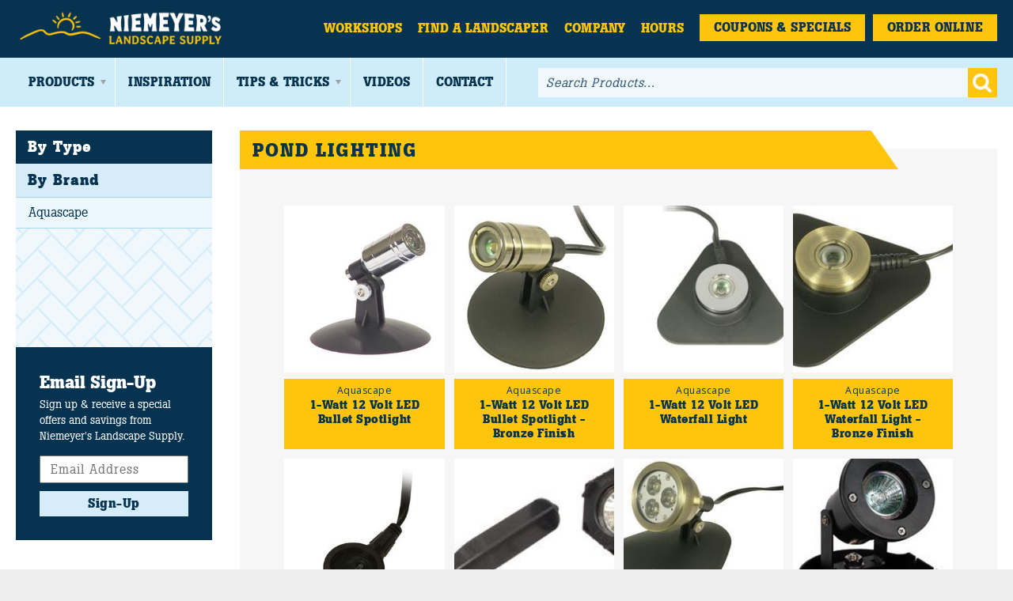

--- FILE ---
content_type: text/html; charset=UTF-8
request_url: https://www.niemeyerstone.com/products/pond-lighting/
body_size: 4548
content:
<!doctype html>
<!--[if lt IE 7]> <html class="no-js ie ie6 oldie" lang="en"> <![endif]-->
<!--[if IE 7]>    <html class="no-js ie ie7 oldie" lang="en"> <![endif]-->
<!--[if IE 8]>    <html class="no-js ie ie8 oldie" lang="en"> <![endif]-->
<!--[if IE 9]>    <html class="no-js ie ie9" lang="en"> <![endif]-->
<!--[if gt IE 8]><!--> <html class="no-js" lang="en"> <!--<![endif]-->
<head>
	<meta charset="utf-8">
	<meta name="viewport" content="width=device-width, initial-scale=1, maximum-scale=1">
	<!--<meta http-equiv="X-UA-Compatible" content="IE=edge,chrome=1" />-->

	<link rel="icon" href="https://www.niemeyerstone.com/favicon.ico">

	<title>
	Pond Lighting | Niemeyer's Landscape Supply | Northwest Indiana	</title>
	<meta name="description" content="Niemeyer's Landscape Supply in Northwest Indiana offers a large selection of Pond Lighting.">
	<meta name="keywords"    content="pond lighting,pond lighting,niemeyer landscape supply,northwest indiana,crown point" />
	<meta name="robots"      content="index,follow" />	
	<link rel="canonical" href="https://www.niemeyerstone.com/products/pond-lighting/" />
	
	<meta property="og:image" content="https://www.niemeyerstone.com/images/niemeyer-og.jpg" />
	<meta property="og:title" content="Niemeyer's Landscape Supply" />
	<meta property="og:description" content="Located in Crown Point, Niemeyer's has been proudly serving Northwest Indiana for over 65 years, offering a wide range of quality landscaping & hardscaping materials for your next project."/>
	
	<link rel="canonical" href="https://www.niemeyerstone.com/products/pond-lighting/" />
	
	<style>
		body { display: none; }	
	</style>	
<script src="/min/?g=preload-scripts.v1.1.7.js"></script>
<script type="text/javascript" src="/js/libs/swiper.min.js?v=1.1.1"></script>
<script type="text/javascript" src="/js/products.js?v=1.1.7"></script>
<script type="text/javascript" src="/js/product-tags.js"></script>
	<script type="text/javascript">
		var _gaq = _gaq || [];
		_gaq.push(['_setAccount', 'UA-16868502-1']);
		_gaq.push(['_trackPageview']);
		
		(function() {
			var ga = document.createElement('script'); ga.type = 'text/javascript'; ga.async = true;
			 ga.src = ('https:' == document.location.protocol ? 'https://ssl' : 'http://www') + '.google-analytics.com/ga.js';
			 var s = document.getElementsByTagName('script')[0]; s.parentNode.insertBefore(ga, s);
		})();
	</script>
	<!-- Google tag (gtag.js) -->
	<script async src="https://www.googletagmanager.com/gtag/js?id=G-533TRB43B1"></script>
	<script>
	  window.dataLayer = window.dataLayer || [];
	  function gtag(){dataLayer.push(arguments);}
	  gtag('js', new Date());
	
	  gtag('config', 'G-533TRB43B1');
	</script>
</head>

<body id="top">	
<div id="fb-root"></div>
<script>(function(d, s, id) {
  var js, fjs = d.getElementsByTagName(s)[0];
  if (d.getElementById(id)) return;
  js = d.createElement(s); js.id = id;
  js.src = "//connect.facebook.net/en_US/sdk.js#xfbml=1&version=v2.6";
  fjs.parentNode.insertBefore(js, fjs);
}(document, 'script', 'facebook-jssdk'));</script>

	<div class="mp-pusher" id="mp-pusher">
	<div id="container">
		<div id="container-wrapper">			
			<header class="clearfix">
				<div class="container">
					<a id="main-logo" href="https://www.niemeyerstone.com/" title="Niemeyer's Landscape Supply">
						<img src="https://www.niemeyerstone.com/images/logo.png?v=1.1.1" width="315" alt="Niemeyer's Landscape Supply" title="Niemeyer's Landscape Supply" />	
					</a>
					
					<nav id="top-menu" class="clearfix">	
						<ul>
							<!-- <li class="first ">
								<a href="https://www.niemeyerstone.com/">Home</a>
							</li> -->
							<li class="">
								<a href="https://www.niemeyerstone.com/upcoming-workshops/">Workshops</a>
							</li>
							<li >
								<a href="https://www.niemeyerstone.com/landscapers/">Find a Landscaper</a>
							</li>
							<li >
								<a href="https://www.niemeyerstone.com/company/">Company</a>
							</li>
							<li >
								<a href="https://www.niemeyerstone.com/contact/">Hours</a>
							</li>
							<li class="coupons-and-specials ">
								<a href="https://www.niemeyerstone.com/products/coupons-and-specials/">Coupons & Specials</a>
							</li>
							<li class="coupons-and-specials ">
								<a href="https://shop.niemeyerstone.com" target="_blank">Order Online</a>
							</li>
						</ul>
					</nav>
				</div>
				
				<div class="small-screen-only mobile-menu">
					<a href="#" class="small-screen-only search-trigger" id="mobile-search-trigger">Search</a>
					<a href="#" class="small-screen-only menu-trigger" id="mp-trigger">Menu</a>
				</div>
			</header>
			
			<nav id="mp-menu" class="mp-menu no-transitions" style="display:none;">
				<div class="mp-level">
<!-- 					<div class="mp-close clearfix"><span>Close</span></div> -->
					<ul class="no-transitions">
						
						<li class="first ">
							<a href="https://www.niemeyerstone.com/">Home</a>
						</li>
						<li class="">
							<a href="https://www.niemeyerstone.com/upcoming-workshops/">Workshops</a>
						</li>
						<li >
							<a href="https://www.niemeyerstone.com/landscapers/">Find a Landscaper</a>
						</li>
						<li >
							<a href="https://www.niemeyerstone.com/company/">Company</a>
						</li>
						<li class="first has-submenu selected">
							<a class="mp-menu-item" href="https://www.niemeyerstone.com/products/">Products</a>
							<ul class="no-transitions">
								<li><a href="https://shop.niemeyerstone.com" target="_blank">Order Online</a></li>
<li class=""><a href="https://www.niemeyerstone.com/products/lawn-and-garden/">Lawn & Garden</a></li><li class=""><a href="https://www.niemeyerstone.com/products/grills/">Napoleon Grills</a></li><li class=""><a href="https://www.niemeyerstone.com/products/outdoor-lighting/">Outdoor Lighting</a></li><li class=""><a href="https://www.niemeyerstone.com/products/outdoor-living/">Outdoor Living</a></li><li class=""><a href="https://www.niemeyerstone.com/products/paver-accessories-and-tools/">Paver Accessories & Tools</a></li><li class=""><a href="https://www.niemeyerstone.com/products/pavers-and-retaining-walls/">Pavers & Retaining Walls</a></li><li class=""><a href="https://www.niemeyerstone.com/products/plants-and-flowers/">Plants & Flowers</a></li><li class=""><a href="https://www.niemeyerstone.com/products/stone/">Stone</a></li><li class=""><a href="https://www.niemeyerstone.com/products/water-garden-and-ponds/">Water Garden & Ponds</a></li><li class="last"><a href="https://www.niemeyerstone.com/products/winter-supplies/">Winter Supplies</a></li>							</ul>
						</li>
						<li ><a href="https://www.niemeyerstone.com/inspiration/">Inspiration</a></li>
						<li class="has-submenu ">
							<a class="mp-menu-item" href="https://www.niemeyerstone.com/tips-and-tricks/">Tips &amp; Tricks</a>
							<ul class="no-transitions">
								<li><a href="/tips-and-tricks/">Latest Tips & Tricks</a></li>
<li class=""><a href="https://www.niemeyerstone.com/articles/">Articles</a></li><li class=""><a href="https://www.niemeyerstone.com/flowers-and-plants/">Flowers & Plants</a></li><li class=""><a href="https://www.niemeyerstone.com/grilling-recipes/">Grilling Recipes</a></li><li class=""><a href="https://www.niemeyerstone.com/grills/">Grills</a></li><li class=""><a href="https://www.niemeyerstone.com/jobs/">Jobs</a></li><li class=""><a href="https://www.niemeyerstone.com/lawn-and-garden/">Lawn & Garden</a></li><li class=""><a href="https://www.niemeyerstone.com/natural-stone/">Natural Stone</a></li><li class=""><a href="https://www.niemeyerstone.com/new-product/">New Product</a></li><li class=""><a href="https://www.niemeyerstone.com/outdoor-lighting/">Outdoor Lighting</a></li><li class=""><a href="https://www.niemeyerstone.com/outdoor-living/">Outdoor Living</a></li><li class=""><a href="https://www.niemeyerstone.com/pavers-and-retaining-walls/">Pavers & Retaining Walls</a></li><li class=""><a href="https://www.niemeyerstone.com/tips-and-maintenance/">Tips & Maintenance</a></li><li class=""><a href="https://www.niemeyerstone.com/videos/">Videos</a></li><li class=""><a href="https://www.niemeyerstone.com/water-features/">Water Features</a></li><li class="last"><a href="https://www.niemeyerstone.com/winter-supplies/">Winter Supplies</a></li>							</ul>
						</li>
						<li >
							<a href="https://www.niemeyerstone.com/videos/">Videos</a>
						</li>
						<li ><a href="https://www.niemeyerstone.com/contact/">Contact</a></li>
<li><a href="https://www.niemeyerstone.com/landscaper-resources/login.php">Landscaper Login</a></li>					</ul>
					<div class="button-wrapper">
						<a class="button yellow-button blue-text" href="https://www.niemeyerstone.com/products/coupons-and-specials/">Coupons & Specials</a>
						<a style="margin-top: 10px;" class="button yellow-button blue-text" href="https://shop.niemeyerstone.com" target="_blank">Order Online</a>
					</div>
				</div>
			</nav>
					
			<nav id="main-menu">
				<div class="container">
					<ul class="large-menu clearfix">
						<li class="first has-dropdown selected">
							<a href="https://www.niemeyerstone.com/products/">Products</a>
							<ul style="width:240px;">
								<li><a href="https://shop.niemeyerstone.com" target="_blank">Order Online</a></li>
	<li class=""><a href="https://www.niemeyerstone.com/products/lawn-and-garden/">Lawn & Garden</a></li><li class=""><a href="https://www.niemeyerstone.com/products/grills/">Napoleon Grills</a></li><li class=""><a href="https://www.niemeyerstone.com/products/outdoor-lighting/">Outdoor Lighting</a></li><li class=""><a href="https://www.niemeyerstone.com/products/outdoor-living/">Outdoor Living</a></li><li class=""><a href="https://www.niemeyerstone.com/products/paver-accessories-and-tools/">Paver Accessories & Tools</a></li><li class=""><a href="https://www.niemeyerstone.com/products/pavers-and-retaining-walls/">Pavers & Retaining Walls</a></li><li class=""><a href="https://www.niemeyerstone.com/products/plants-and-flowers/">Plants & Flowers</a></li><li class=""><a href="https://www.niemeyerstone.com/products/stone/">Stone</a></li><li class=""><a href="https://www.niemeyerstone.com/products/water-garden-and-ponds/">Water Garden & Ponds</a></li><li class="last"><a href="https://www.niemeyerstone.com/products/winter-supplies/">Winter Supplies</a></li>							</ul>
						</li>
						<li ><a href="https://www.niemeyerstone.com/inspiration/">Inspiration</a></li>
						<li class="has-dropdown" >
							<a href="https://www.niemeyerstone.com/tips-and-tricks/">Tips &amp; Tricks</a>
							<ul style="width:240px;">
								<li><a href="/tips-and-tricks/">Latest Tips & Tricks</a></li>
<li class=""><a href="https://www.niemeyerstone.com/articles/">Articles</a></li><li class=""><a href="https://www.niemeyerstone.com/flowers-and-plants/">Flowers & Plants</a></li><li class=""><a href="https://www.niemeyerstone.com/grilling-recipes/">Grilling Recipes</a></li><li class=""><a href="https://www.niemeyerstone.com/grills/">Grills</a></li><li class=""><a href="https://www.niemeyerstone.com/jobs/">Jobs</a></li><li class=""><a href="https://www.niemeyerstone.com/lawn-and-garden/">Lawn & Garden</a></li><li class=""><a href="https://www.niemeyerstone.com/natural-stone/">Natural Stone</a></li><li class=""><a href="https://www.niemeyerstone.com/new-product/">New Product</a></li><li class=""><a href="https://www.niemeyerstone.com/outdoor-lighting/">Outdoor Lighting</a></li><li class=""><a href="https://www.niemeyerstone.com/outdoor-living/">Outdoor Living</a></li><li class=""><a href="https://www.niemeyerstone.com/pavers-and-retaining-walls/">Pavers & Retaining Walls</a></li><li class=""><a href="https://www.niemeyerstone.com/tips-and-maintenance/">Tips & Maintenance</a></li><li class=""><a href="https://www.niemeyerstone.com/videos/">Videos</a></li><li class=""><a href="https://www.niemeyerstone.com/water-features/">Water Features</a></li><li class="last"><a href="https://www.niemeyerstone.com/winter-supplies/">Winter Supplies</a></li>							</ul>
						</li>
						<li class="" >
							<a href="https://www.niemeyerstone.com/videos/">Videos	</a>
						</li>
						<li ><a href="https://www.niemeyerstone.com/contact/">Contact</a></li>
					</ul>
					
					<div class="search-form-wrapper">
						<form id="search-form" action="https://www.niemeyerstone.com/products/search/" method="get">
							<fieldset>
								<input class="text placeholder" type="text" name="q" value="" placeholder="Search Products..." />
								  <button type="submit" class="go button">Go</button>
							</fieldset>
						</form>
					</div>
				</div>
			</nav>
			
				

			<div class="container main-container"><div class="contentArea category-pond-lighting"><div class="subnavContainer"><div class="subnav-wrapper" data-selector="Products"><div class="subpageColumn1">	<h3>By Type</h3>	<ul>	</ul></div><div class="subpageColumn1">	<h3 class="by-brand">By Brand</h3>	<ul><li class="">	<a href="/products/pond-lighting/aquascape/" class="">Aquascape</a></li>	</ul></div><div class="subnav-pavers"></div><div class="newsletter-signup sidebar-newsletter-signup">
	<p class="title" style="margin-bottom:2px;">Email Sign-Up</p>
	<p style="color:#fff; font-size:.9em; line-height:1.4em; margin-botom:12px;">Sign up & receive a special offers and savings from Niemeyer's Landscape Supply.</p>
	<form id="subscribe-form" action="/subscribe/" method="post">
		<input type="hidden" name="action" value="subscribe" />
		<fieldset>
			<input type="text" name="email" placeholder="Email Address" value="" />
		  	<button type="submit" class="go button light-blue-button">Sign-Up</button>
		</fieldset>
	</form>
</div>
</div><div class="moveable-sidebar-component"><div class="specials-and-coupons-sidebar">
	<div class="content">
		<p class="title">Specials <br />& Coupons</p>
		<p>Check out the latest deals from Niemeyer's Landscape Supply.</p>
		<a href="/products/coupons-and-specials/" class="button yellow-button blue-text">Let's Save Some Money</a>
	</div>
</div>
</div></div><div class="subpageColumn2"><h1 class="headline headline-yellow"><span class="blue-text">Pond Lighting</span></h1><div class="product-grid main-content clearfix"><a class="thumbContainer" href="/products/pond-lighting/1-watt-12-volt-led-bullet-spotlight/"><span class="image fancy-product-image background-image " style="background-image:url(/products/images/products/preview/1%20Watt%2012%20Volt%20LED%20Bullet%20Spotlight_615.jpg?v=);" data-image="/products/images/products/original/1 Watt 12 Volt LED Bullet Spotlight_615.jpg?v="><img alt="1-Watt 12 Volt LED Bullet Spotlight" title="1-Watt 12 Volt LED Bullet Spotlight" src="/products/images/products/preview/1 Watt 12 Volt LED Bullet Spotlight_615.jpg?v=" style="" /></span>	<span class="product-name button yellow-button blue-text"><span class="brand-name">Aquascape</span>1-Watt 12 Volt LED Bullet Spotlight	</span></a><a class="thumbContainer" href="/products/pond-lighting/1-watt-12-volt-led-bullet-spotlight-bronze-finish/"><span class="image fancy-product-image background-image " style="background-image:url(/products/images/products/preview/1-Watt%2012%20Volt%20LED%20Bullet%20Spotlight%20Bronze%20Finish_621.jpg?v=);" data-image="/products/images/products/original/1-Watt 12 Volt LED Bullet Spotlight Bronze Finish_621.jpg?v="><img alt="1-Watt 12 Volt LED Bullet Spotlight - Bronze Finish" title="1-Watt 12 Volt LED Bullet Spotlight - Bronze Finish" src="/products/images/products/preview/1-Watt 12 Volt LED Bullet Spotlight Bronze Finish_621.jpg?v=" style="" /></span>	<span class="product-name button yellow-button blue-text"><span class="brand-name">Aquascape</span>1-Watt 12 Volt LED Bullet Spotlight - Bronze Finish	</span></a><a class="thumbContainer" href="/products/pond-lighting/1-watt-12-volt-led-waterfall-light/"><span class="image fancy-product-image background-image " style="background-image:url(/products/images/products/preview/1-Watt%2012%20Volt%20LED%20Waterfall%20Light_616.jpg?v=);" data-image="/products/images/products/original/1-Watt 12 Volt LED Waterfall Light_616.jpg?v="><img alt="1-Watt 12 Volt LED Waterfall Light" title="1-Watt 12 Volt LED Waterfall Light" src="/products/images/products/preview/1-Watt 12 Volt LED Waterfall Light_616.jpg?v=" style="" /></span>	<span class="product-name button yellow-button blue-text"><span class="brand-name">Aquascape</span>1-Watt 12 Volt LED Waterfall Light	</span></a><a class="thumbContainer last" href="/products/pond-lighting/1-watt-12-volt-led-waterfall-light-bronze-finish/"><span class="image fancy-product-image background-image " style="background-image:url(/products/images/products/preview/1-Watt%2012%20Volt%20LED%20Waterfall%20Light%20Bronze%20Finish_623.jpg?v=);" data-image="/products/images/products/original/1-Watt 12 Volt LED Waterfall Light Bronze Finish_623.jpg?v="><img alt="1-Watt 12 Volt LED Waterfall Light - Bronze Finish" title="1-Watt 12 Volt LED Waterfall Light - Bronze Finish" src="/products/images/products/preview/1-Watt 12 Volt LED Waterfall Light Bronze Finish_623.jpg?v=" style="" /></span>	<span class="product-name button yellow-button blue-text"><span class="brand-name">Aquascape</span>1-Watt 12 Volt LED Waterfall Light - Bronze Finish	</span></a><a class="thumbContainer" href="/products/pond-lighting/10-watt-waterfall-light/"><span class="image fancy-product-image background-image " style="background-image:url(/products/images/products/preview/10-Watt%20Waterfall%20Light_617.jpg?v=);" data-image="/products/images/products/original/10-Watt Waterfall Light_617.jpg?v="><img alt="10-Watt Waterfall Light" title="10-Watt Waterfall Light" src="/products/images/products/preview/10-Watt Waterfall Light_617.jpg?v=" style="" /></span>	<span class="product-name button yellow-button blue-text"><span class="brand-name">Aquascape</span>10-Watt Waterfall Light	</span></a><a class="thumbContainer" href="/products/pond-lighting/20-watt-hex-head-light/"><span class="image fancy-product-image background-image " style="background-image:url(/products/images/products/preview/20-Watt%20Hex%20Head%20Light_618.jpg?v=);" data-image="/products/images/products/original/20-Watt Hex Head Light_618.jpg?v="><img alt="20-Watt Hex Head Light" title="20-Watt Hex Head Light" src="/products/images/products/preview/20-Watt Hex Head Light_618.jpg?v=" style="" /></span>	<span class="product-name button yellow-button blue-text"><span class="brand-name">Aquascape</span>20-Watt Hex Head Light	</span></a><a class="thumbContainer" href="/products/pond-lighting/3-watt-12-volt-led-spotlight-bronze-finish/"><span class="image fancy-product-image background-image " style="background-image:url(/products/images/products/preview/3-Watt%2012%20Volt%20LED%20Spotlight%20Bronze%20Finish_622.jpg?v=);" data-image="/products/images/products/original/3-Watt 12 Volt LED Spotlight Bronze Finish_622.jpg?v="><img alt="3-Watt 12 Volt LED Spotlight - Bronze Finish" title="3-Watt 12 Volt LED Spotlight - Bronze Finish" src="/products/images/products/preview/3-Watt 12 Volt LED Spotlight Bronze Finish_622.jpg?v=" style="" /></span>	<span class="product-name button yellow-button blue-text"><span class="brand-name">Aquascape</span>3-Watt 12 Volt LED Spotlight - Bronze Finish	</span></a><a class="thumbContainer last" href="/products/pond-lighting/50-watt-light/"><span class="image fancy-product-image background-image " style="background-image:url(/products/images/products/preview/50-Watt%20Light_619.jpg?v=);" data-image="/products/images/products/original/50-Watt Light_619.jpg?v="><img alt="50-Watt Light" title="50-Watt Light" src="/products/images/products/preview/50-Watt Light_619.jpg?v=" style="" /></span>	<span class="product-name button yellow-button blue-text"><span class="brand-name">Aquascape</span>50-Watt Light	</span></a><a class="thumbContainer" href="/products/pond-lighting/6-watt-12-volt-led-spotlight/"><span class="image fancy-product-image background-image " style="background-image:url(/products/images/products/preview/6-Watt%2012%20Volt%20LED%20Spotlight_620.jpg?v=);" data-image="/products/images/products/original/6-Watt 12 Volt LED Spotlight_620.jpg?v="><img alt="6-Watt 12 Volt LED Spotlight" title="6-Watt 12 Volt LED Spotlight" src="/products/images/products/preview/6-Watt 12 Volt LED Spotlight_620.jpg?v=" style="" /></span>	<span class="product-name button yellow-button blue-text"><span class="brand-name">Aquascape</span>6-Watt 12 Volt LED Spotlight	</span></a></div></div>			</div>		</div>
		<footer>
			<div class="white-wrapper">			
				<nav>
					<div class="container">
						<div class="social">
							<a class="facebook" href="http://www.facebook.com/pages/Niemeyer-Landscape-Supply/195998737113802">Facebook</a>
							<a class="pinterest" href="http://www.pinterest.com/niemeyerstone/">Pinterest</a>
						</div>
					</div>

					<ul class="clearfix">
						<li class="first"><a href="https://www.niemeyerstone.com/">Home</a></li>
						<li><a href="https://www.niemeyerstone.com/products/">Products</a></li>
						<li><a href="https://www.niemeyerstone.com/upcoming-workshops/">Workshops</a></li>
						<li><a href="https://www.niemeyerstone.com/landscapers/">Find a Landscaper</a></li>
						<li><a href="https://www.niemeyerstone.com/company/">Company</a></li>
						<li><a href="https://www.niemeyerstone.com/contact/">Hours</a></li>
						<li><a href="https://www.niemeyerstone.com/contact/">Contact</a></li>
					</ul>
				</nav>
				
				<div class="back-to-top" style="display:none;">
					<a href="#">Back To Top</a>
				</div>
			</div>
			
			<div class="footer-content">
				<div class="container">
<a data-enabled="true" class="landscaper-login" href="https://www.niemeyerstone.com/landscaper-resources/login.php">Landscaper Login</a>	
				</div>
				
				<p>&copy;2026 All rights reserved. Niemeyer’s Landscape Supply - Indiana’s Largest Unilock Dealer <span class="break">|</span> 810 N. Indiana Ave. - Crown Point, IN 46307 - <span class="nowrap">(219) 663.1042</span></p>
				
				<ul>
					<li><a href="https://www.niemeyerstone.com/privacy/">Privacy Policy</a></li>
					<li><a href="https://www.niemeyerstone.com/sitemap/">Sitemap</a></li>
					<li><a href="https://www.niemeyerstone.com/subscribe/?display=unsubscribe">Unsubscribe</a></li>
				</ul>
				
				<a href="https://www.niemeyerstone.com/" title="Niemeyer's Landscape Supply">
					<img src="https://www.niemeyerstone.com/images/logo-footer.png?v=1.1.2" width="250" alt="Niemeyer's Landscape Supply" title="Niemeyer's Landscape Supply" />
				</a>
			</div>
		</footer>
	</div>
</div>
</div>
	 <!--[if lt IE 7 ]>
	 	<script src="//ajax.googleapis.com/ajax/libs/chrome-frame/1.0.3/CFInstall.min.js"></script>
	    <script>window.attachEvent('onload',function(){CFInstall.check({mode:'overlay'})})</script>
	 <![endif]-->
	 
	 <link href='https://fonts.googleapis.com/css?family=Open+Sans:400,700' rel='stylesheet' type='text/css'>
	 <link rel="stylesheet" href="https://www.niemeyerstone.com/css/style.css?v=1.1.68" >
	 <script type="text/javascript" src="//platform-api.sharethis.com/js/sharethis.js#property=592f80d6de4761001225d4a8&product=inline-share-buttons"></script>
	 <link rel="stylesheet" href="https://www.niemeyerstone.com/css/print.css?v=1.1.29" media="print">	
</body>
</html>
